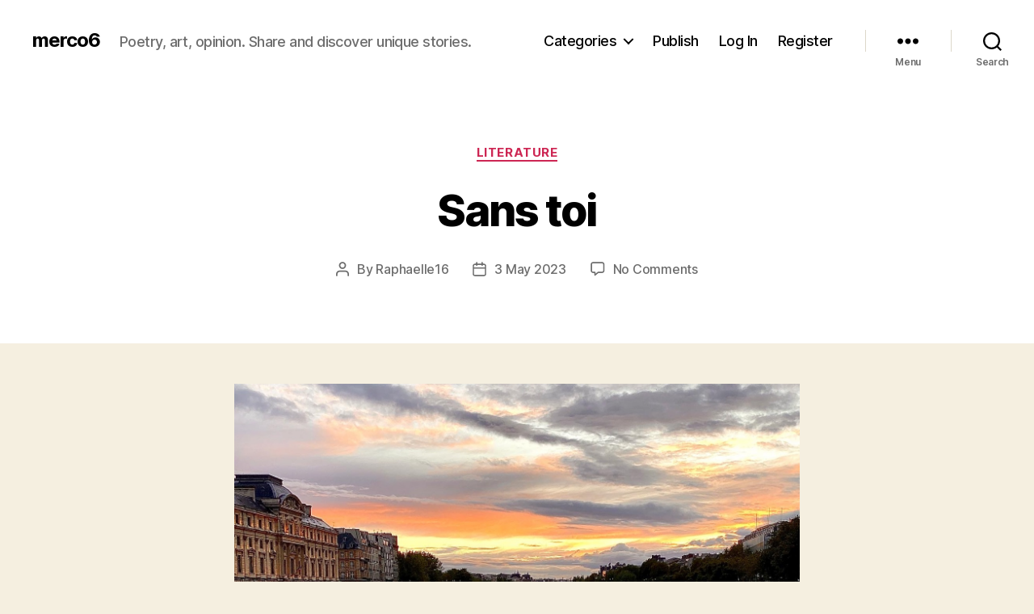

--- FILE ---
content_type: application/javascript
request_url: https://merco6.com/wp-content/plugins/front-editor/build/loginRegister.js
body_size: 2139
content:
(()=>{var e={83871:e=>{class t{constructor(){this.config=window.fusAjaxConfig||{},this.init()}init(){"loading"===document.readyState?document.addEventListener("DOMContentLoaded",(()=>this.bindEvents())):this.bindEvents()}bindEvents(){document.addEventListener("submit",(e=>{e.target.matches(this.config.selectors?.form||".fus-ajax-form")&&this.handleAjaxSubmit(e)})),document.addEventListener("submit",(e=>{const t=this.config.selectors?.fallbackForm||".fus-form:not(.fus-ajax-form)";e.target.matches(t)&&this.handleFallbackSubmit(e)}))}handleAjaxSubmit(e){e.preventDefault();const t=e.target,s=t.querySelector(this.config.selectors?.submitBtn||'input[type="submit"], button[type="submit"]'),r=t.closest(".fus-login-form-wrap, .fus-register-form-wrap")?.querySelector(".fus-message")||t.parentElement.querySelector(".fus-message"),n=s.value||s.textContent,o=t.querySelector('input[name="fus_action"]'),a=o?.value;if(!a)return void this.showMessage(r,"error","Invalid form action");if(!this.config.ajaxUrl)return console.warn("fusAjaxConfig not available, falling back to regular form submission"),t.classList.remove("fus-ajax-form"),void t.submit();this.setLoadingState(s,!0,n),this.clearMessages(r);const i=new FormData(t),c=new URLSearchParams;c.append("action","fus_"+a),c.append("nonce",this.config.nonce);for(const[e,t]of i.entries())c.append(e,t);fetch(this.config.ajaxUrl,{method:"POST",headers:{"Content-Type":"application/x-www-form-urlencoded"},body:c}).then((e=>{if(!e.ok)throw new Error(`HTTP error! status: ${e.status}`);return e.json()})).then((e=>{e.success?this.handleSuccess(t,r,e.data):this.handleError(t,r,e.data)})).catch((e=>{console.error("AJAX error:",e),this.handleError(t,r,{message:this.config.messages?.networkError||"Network error occurred"})})).finally((()=>{this.setLoadingState(s,!1,n)}))}handleSuccess(e,t,s){this.showMessage(t,"success",s.message),e.reset(),this.dispatchCustomEvent("fus:login:success",{form:e,data:s}),s.redirect?setTimeout((()=>{window.location.href=s.redirect}),1500):setTimeout((()=>{window.location.reload()}),1500)}handleError(e,t,s){const r=s.message||this.config.messages?.error||"An error occurred";this.showMessage(t,"error",r),this.dispatchCustomEvent("fus:login:error",{form:e,data:s})}showMessage(e,t,s){e&&(e.className=e.className.replace(/\b(error|success)\b/g,""),e.classList.add(t),e.innerHTML=`<p>${s}</p>`,e.style.display="block",e.classList.add("show"),e.scrollIntoView({behavior:"smooth",block:"center"}))}clearMessages(e){e&&(e.classList.remove("error","success","show"),e.innerHTML="",e.style.display="none")}setLoadingState(e,t,s){if(e)if(t){e.disabled=!0;const t=this.config.messages?.processing||"Processing...";"input"===e.tagName.toLowerCase()?e.value=t:e.textContent=t,e.classList.add("loading")}else e.disabled=!1,"input"===e.tagName.toLowerCase()?e.value=s:e.textContent=s,e.classList.remove("loading")}handleFallbackSubmit(e){const t=e.target.querySelector(this.config.selectors?.submitBtn||'input[type="submit"], button[type="submit"]'),s=t?.value||t?.textContent;t&&this.config.messages?.processing&&this.setLoadingState(t,!0,s)}dispatchCustomEvent(e,t){const s=new CustomEvent(e,{detail:t,bubbles:!0,cancelable:!0});document.dispatchEvent(s)}async triggerLogin(e){return this.triggerAction("login",e)}async triggerRegister(e){return this.triggerAction("register",e)}async triggerAction(e,t){if(!this.config.ajaxUrl)throw new Error("AJAX not available");const s=new URLSearchParams;s.append("action","fus_"+e),s.append("nonce",this.config.nonce);for(const[e,r]of Object.entries(t))s.append(e,r);try{const e=await fetch(this.config.ajaxUrl,{method:"POST",headers:{"Content-Type":"application/x-www-form-urlencoded"},body:s});if(!e.ok)throw new Error(`HTTP error! status: ${e.status}`);const t=await e.json();if(t.success)return t.data;throw new Error(t.data?.message||"Action failed")}catch(e){throw console.error("API error:",e),e}}addFormValidation(e,t){if(!(e instanceof HTMLFormElement))return;const s=(e,t)=>{const s=e.value.trim();let r=!0,n="";t.required&&!s?(r=!1,n=t.requiredMessage||`${e.name} is required`):t.pattern&&!t.pattern.test(s)?(r=!1,n=t.patternMessage||`Invalid ${e.name} format`):t.minLength&&s.length<t.minLength&&(r=!1,n=t.minLengthMessage||`${e.name} must be at least ${t.minLength} characters`),e.classList.toggle("error",!r);let o=e.parentNode.querySelector(".field-error");return r?o&&o.remove():(o||(o=document.createElement("div"),o.className="field-error",e.parentNode.appendChild(o)),o.textContent=n),r};Object.entries(t).forEach((([t,r])=>{const n=e.querySelector(`[name="${t}"]`);n&&(n.addEventListener("blur",(()=>s(n,r))),n.addEventListener("input",(()=>{n.classList.contains("error")&&s(n,r)})))})),e.addEventListener("submit",(r=>{let n=!0;Object.entries(t).forEach((([t,r])=>{const o=e.querySelector(`[name="${t}"]`);o&&!s(o,r)&&(n=!1)})),n||(r.preventDefault(),r.stopPropagation())}))}}const s=new t;window.fusLoginRegister=s,e.exports&&(e.exports=t)}},t={};function s(r){var n=t[r];if(void 0!==n)return n.exports;var o=t[r]={exports:{}};return e[r](o,o.exports,s),o.exports}s.n=e=>{var t=e&&e.__esModule?()=>e.default:()=>e;return s.d(t,{a:t}),t},s.d=(e,t)=>{for(var r in t)s.o(t,r)&&!s.o(e,r)&&Object.defineProperty(e,r,{enumerable:!0,get:t[r]})},s.o=(e,t)=>Object.prototype.hasOwnProperty.call(e,t),(()=>{"use strict";s(83871)})()})();